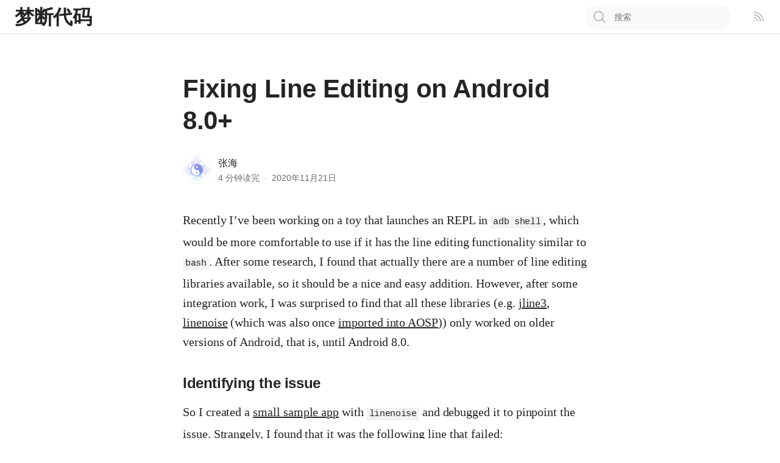

--- FILE ---
content_type: text/html; charset=utf-8
request_url: https://blog.zhanghai.me/fixing-line-editing-on-android-8-0/
body_size: 6143
content:
<!DOCTYPE html>
<html lang="zh-CN">
<head>
  <meta charset="utf-8">
  
  <script async src="https://www.googletagmanager.com/gtag/js?id=G-4PPR6NZGPK"></script>
  <script>
    window.dataLayer = window.dataLayer || [];
    function gtag() { dataLayer.push(arguments); }
    gtag('js', new Date());
    gtag('config', 'G-4PPR6NZGPK');
  </script>


  
  <title>Fixing Line Editing on Android 8.0+ | 梦断代码</title>
  <meta name="viewport" content="width=device-width, initial-scale=1, shrink-to-fit=no">
  <meta name="description" content="Recently I’ve been working on a toy that launches an REPL in adb shell, which would be more comfortable to use if it has the line editing functionality similar to bash. After some research, I found th">
<meta property="og:type" content="article">
<meta property="og:title" content="Fixing Line Editing on Android 8.0+">
<meta property="og:url" content="https://blog.zhanghai.me/fixing-line-editing-on-android-8-0/index.html">
<meta property="og:site_name" content="梦断代码">
<meta property="og:description" content="Recently I’ve been working on a toy that launches an REPL in adb shell, which would be more comfortable to use if it has the line editing functionality similar to bash. After some research, I found th">
<meta property="og:locale" content="zh_CN">
<meta property="article:published_time" content="2020-11-22T04:24:25.000Z">
<meta property="article:modified_time" content="2020-11-22T09:12:59.985Z">
<meta property="article:author" content="张海">
<meta property="article:tag" content="Android">
<meta property="article:tag" content="Linux">
<meta property="article:tag" content="Software">
<meta name="twitter:card" content="summary">
  
    <link rel="alternate" href="/atom.xml" title="梦断代码" type="application/atom+xml">
  
  
    <link rel="shortcut icon" href="/favicon.png">
  
  
<link rel="stylesheet" href="/css/style.css">

  
    
<link rel="stylesheet" href="/npm/@fancyapps/fancybox@3.5.7/dist/jquery.fancybox.min.css" integrity="sha256-Vzbj7sDDS&#x2F;woiFS3uNKo8eIuni59rjyNGtXfstRzStA&#x3D;" crossorigin="anonymous">

  
<meta name="generator" content="Hexo 7.3.0"></head>

<body>
  <header class="page-header">
  <h1 class="page-header-title">
    <a href="/">梦断代码</a>
  </h1>
  <form action="//google.com/search" method="get" accept-charset="UTF-8" class="page-header-search"><input type="search" name="q" class="page-header-search-input" placeholder="搜索"><input type="hidden" name="sitesearch" value="https://blog.zhanghai.me"></form>
  
    <a class="page-header-link" href="/atom.xml" title="RSS 订阅">
      <!-- ph-rss-thin -->
      <svg height="24px" viewBox="0 0 256 256" width="24px"><path d="M104.08,151.92A67.52,67.52,0,0,1,124,200a4,4,0,0,1-8,0,60,60,0,0,0-60-60,4,4,0,0,1,0-8A67.52,67.52,0,0,1,104.08,151.92ZM56,84a4,4,0,0,0,0,8A108,108,0,0,1,164,200a4,4,0,0,0,8,0A116,116,0,0,0,56,84Zm116,0A162.92,162.92,0,0,0,56,36a4,4,0,0,0,0,8A155,155,0,0,1,166.31,89.69,155,155,0,0,1,212,200a4,4,0,0,0,8,0A162.92,162.92,0,0,0,172,84ZM60,188a8,8,0,1,0,8,8A8,8,0,0,0,60,188Z" /></svg>
    </a>
  
</header>

  <main class="page-main"><article id="post-fixing-line-editing-on-android-8-0" class="post post-type-post" itemprop="blogPost" itemscope itemtype="https://schema.org/BlogPosting">
  <header class="post-header">
    <h1 class="post-title" itemprop="headline name">
      
        Fixing Line Editing on Android 8.0+
      
    </h1>
    <div class="post-metadata">
      <img class="post-avatar" src="/avatar.png" alt="张海">
      <div class="post-metadata-title">
        <div class="post-author" itemprop="author" itemscope itemtype="https://schema.org/Person">
          <span itemprop="name">张海</span>
        </div>
        <div class="post-metadata-summary"><span class="post-read-time">4 分钟读完</span><time class="post-date" datetime="2020-11-22T04:24:25.000Z" itemprop="datePublished">2020年11月21日</time>
        </div>
      </div>
    </div>
  </header>

  <section class="post-body" itemprop="articleBody">
    
    <p>Recently I’ve been working on a toy that launches an REPL in <code>adb shell</code>, which would be more comfortable to use if it has the line editing functionality similar to <code>bash</code>. After some research, I found that actually there are a number of line editing libraries available, so it should be a nice and easy addition. However, after some integration work, I was surprised to find that all these libraries (e.g. <a target="_blank" rel="noopener" href="https://github.com/jline/jline3">jline3</a>, <a target="_blank" rel="noopener" href="https://github.com/antirez/linenoise">linenoise</a> (which was also once <a target="_blank" rel="noopener" href="https://android.googlesource.com/platform/system/core/+/refs/tags/android-4.4.4_r2.0.1/liblinenoise/">imported into AOSP</a>)) only worked on older versions of Android, that is, until Android 8.0.</p>
<span id="more"></span>

<h2 id="Identifying-the-issue"><a href="#Identifying-the-issue" class="headerlink" title="Identifying the issue"></a>Identifying the issue</h2><p>So I created a <a target="_blank" rel="noopener" href="https://github.com/zhanghai/linenoise-android">small sample app</a> with <code>linenoise</code> and debugged it to pinpoint the issue. Strangely, I found that it was <a target="_blank" rel="noopener" href="https://github.com/antirez/linenoise/blob/97d2850af13c339369093b78abe5265845d78220/linenoise.c#L258">the following line</a> that failed:</p>
<figure class="highlight c"><table><tr><td class="gutter"><pre><span class="line">1</span><br><span class="line">2</span><br></pre></td><td class="code"><pre><span class="line"><span class="comment">/* put terminal in raw mode after flushing */</span></span><br><span class="line"><span class="keyword">if</span> (tcsetattr(fd,TCSAFLUSH,&amp;raw) &lt; <span class="number">0</span>) <span class="keyword">goto</span> fatal;</span><br></pre></td></tr></table></figure>

<p>Which returned <code>-1</code> with <code>errno</code> set to <code>EACCES</code> (<code>13</code>). But why would this terminal configuration fail anyway?</p>
<p>So I took a look at <a target="_blank" rel="noopener" href="https://linux.die.net/man/3/tcsetattr"><code>man tcsetattr</code></a>:</p>
<blockquote>
<p>tcsetattr() sets the parameters associated with the terminal (unless support is required from the underlying hardware that is not available) from the termios structure referred to by termios_p. optional_actions specifies when the changes take effect:</p>
<p>TCSANOW</p>
<p>the change occurs immediately.</p>
<p>TCSADRAIN</p>
<p>the change occurs after all output written to fd has been transmitted. This function should be used when changing parameters that affect output.</p>
<p>TCSAFLUSH</p>
<p>the change occurs after all output written to the object referred by fd has been transmitted, and all input that has been received but not read will be discarded before the change is made.</p>
</blockquote>
<p>The manual page didn’t contain any information for specific error codes, so it wasn’t very helpful for understanding why we’ve got <code>EACCES</code>. Maybe we’ve lost some kind of access to the TTY device since Android 8.0+? However, the default Android shell <code>mksh</code> (used by <code>adb shell</code>) still has working line editing, and how that was done became another mystery to me.</p>
<p>So I began searching for <code>tcsetattr Android</code>, and found that the Termux people also noticed <a target="_blank" rel="noopener" href="https://github.com/termux/termux-packages/issues/1359">the same issue</a> years ago — the <code>EACCES</code> was actually a SELinux denial. And as a workaround, they were redefining <code>TCSAFLUSH</code> to be <code>TCSANOW</code>, but that isn’t functionally equivalent and may be subject to subtle breakages. So I decided to find out what was actually going wrong in SELinux.</p>
<p>My next step was to figure out why line editing is still working for <code>mksh</code> — is there any similar patch in AOSP, and how did AOSP do it? After some code search, I found out that <code>mksh</code> was actually <a target="_blank" rel="noopener" href="https://cs.android.com/android/platform/superproject/+/master:external/mksh/src/sh.h;l=530;drc=a5d35a625a246b18a75388646d6b9b861c6dda4b">using <code>TCSADRAIN</code> instead of <code>TCSAFLUSH</code></a> since a long time ago, so it seems both <code>TCSANOW</code> and <code>TCSADRAIN</code> are working, and it’s just <code>TCSAFLUSH</code> became broken on Android 8.0+. However, <code>TCSAFLUSH</code> still sounds more robust and is still <a target="_blank" rel="noopener" href="https://cs.android.com/search?q=TCSAFLUSH%20-f:.*%5C.(h%7Cgo%7Cpy%7Crs%7Ctxt)">being used in a number of places in Android</a>, notably <code>toybox</code>‘s <code>stty</code> implementation (which broke <code>jline3</code>). So I think it’s still worth fixing <code>TCSAFLUSH</code>.</p>
<h2 id="Debugging-the-SELinux-denial"><a href="#Debugging-the-SELinux-denial" class="headerlink" title="Debugging the SELinux denial"></a>Debugging the SELinux denial</h2><p>To debug the SELinux denial, I looked at the SELinux logcat message on an Android 11 emulator:</p>
<figure class="highlight plaintext"><table><tr><td class="gutter"><pre><span class="line">1</span><br></pre></td><td class="code"><pre><span class="line">type=1400 audit(0.0:763): avc: denied &#123; ioctl &#125; for path=&quot;/dev/pts/0&quot; dev=&quot;devpts&quot; ino=3 ioctlcmd=0x5404 scontext=u:r:shell:s0 tcontext=u:object_r:devpts:s0 tclass=chr_file permissive=0</span><br></pre></td></tr></table></figure>

<p>It is clear that <code>tcsetattr</code> is actually a wrapper over an <code>ioctl</code> operation on the TTY device, and Android do have SELinux rules over <code>ioctl</code>. So I looked for <code>devpts</code> and <code>ioctl</code> inside <a target="_blank" rel="noopener" href="https://cs.android.com/android/platform/superproject/+/master:system/sepolicy/">system&#x2F;sepolicy</a>, and found the macro <code>unpriv_tty_ioctls</code> in <a target="_blank" rel="noopener" href="https://cs.android.com/android/platform/superproject/+/master:system/sepolicy/public/ioctl_macros;l=51;drc=5fe69e082ac44aba637469fc59fee9f311c8d20b"><code>ioctl_macros</code></a>:</p>
<figure class="highlight plaintext"><table><tr><td class="gutter"><pre><span class="line">1</span><br><span class="line">2</span><br><span class="line">3</span><br><span class="line">4</span><br><span class="line">5</span><br><span class="line">6</span><br></pre></td><td class="code"><pre><span class="line"># commonly used TTY ioctls</span><br><span class="line"># merge with unpriv_unix_sock_ioctls?</span><br><span class="line">define(`unpriv_tty_ioctls&#x27;, `&#123;</span><br><span class="line">  TIOCOUTQ FIOCLEX FIONCLEX TCGETS TCSETS TIOCGWINSZ TIOCSWINSZ TIOCSCTTY</span><br><span class="line">  TCSETSW TCFLSH TIOCSPGRP TIOCGPGRP</span><br><span class="line">&#125;&#x27;)</span><br></pre></td></tr></table></figure>

<p>Which is used in <a target="_blank" rel="noopener" href="https://cs.android.com/android/platform/superproject/+/master:system/sepolicy/public/domain.te;l=293;drc=12376168b44904799936cad2ea1de10dfad456f6"><code>domain.te</code></a>:</p>
<figure class="highlight plaintext"><table><tr><td class="gutter"><pre><span class="line">1</span><br><span class="line">2</span><br><span class="line">3</span><br><span class="line">4</span><br><span class="line">5</span><br></pre></td><td class="code"><pre><span class="line"># Restrict PTYs to only allowed ioctls.</span><br><span class="line"># Note that granting this allowlist to domain does</span><br><span class="line"># not grant the wider ioctl permission. That must be granted</span><br><span class="line"># separately.</span><br><span class="line">allowxperm domain devpts:chr_file ioctl unpriv_tty_ioctls;</span><br></pre></td></tr></table></figure>

<p>So I took a look at <a target="_blank" rel="noopener" href="https://linux.die.net/man/4/tty_ioctl"><code>man tty_ioctl</code></a>:</p>
<blockquote>
<p>TCSETS</p>
<p>const struct termios *argp</p>
<p>Equivalent to tcsetattr(fd, TCSANOW, argp).</p>
<p>Set the current serial port settings.</p>
<p>TCSETSW</p>
<p>const struct termios *argp</p>
<p>Equivalent to tcsetattr(fd, TCSADRAIN, argp).</p>
<p>Allow the output buffer to drain, and set the current serial port settings.</p>
<p>TCSETSF</p>
<p>const struct termios *argp</p>
<p>Equivalent to tcsetattr(fd, TCSAFLUSH, argp).</p>
<p>Allow the output buffer to drain, discard pending input, and set the current serial port settings.</p>
</blockquote>
<p>Notably, the macro <code>unpriv_tty_ioctls</code> included <code>TCSETS</code> and <code>TCSETSW</code>, but not <code>TCSETSF</code>. So it seems it’s indeed the missing <code>TCSETSF</code> that caused this SELinux denial.</p>
<h2 id="Fixing-the-SELinux-policy"><a href="#Fixing-the-SELinux-policy" class="headerlink" title="Fixing the SELinux policy"></a>Fixing the SELinux policy</h2><p>Now that we have the root cause, can we fix it by simply adding <code>TCSETSF</code> to the macro <code>unpriv_tty_ioctls</code>, or was there any other concerns about it so that it was deliberately left out?</p>
<p>So I looked into git history of the file. Actually, the variant <code>TCSETSW</code> was the initial one added into <code>unpriv_tty_ioctls</code> in <a target="_blank" rel="noopener" href="https://android-review.googlesource.com/c/platform/system/sepolicy/+/306278/">aosp&#x2F;306278</a>, and the base <code>TCSETS</code> was added later by <a target="_blank" rel="noopener" href="https://android-review.googlesource.com/c/platform/system/sepolicy/+/310920/">aosp&#x2F;310920</a>. Looking at the initial change <a target="_blank" rel="noopener" href="https://android-review.googlesource.com/c/platform/system/sepolicy/+/306278/">aosp&#x2F;306278</a>, the primary reason to restrict ioctl for TTY devices was to mitigate the security exploit of <code>TIOCSTI</code>, so it indeed seems that adding <code>TCSETSF</code> as another variant of <code>TCSETS</code> and <code>TCSETSW</code> would be fine, and should fix all the code relying on it.</p>
<h2 id="Testing-and-submitting-the-fix"><a href="#Testing-and-submitting-the-fix" class="headerlink" title="Testing and submitting the fix"></a>Testing and submitting the fix</h2><p>Then I started testing my fix locally. As I’m working on Android already, I naturally starting tested on an eng build, however soon I was surprised to find that my sample app runs perfectly even without my fix. Was it somehow patched recently? However since I’ve been looking at the latest version of the source code anyway, was my entire theory going in the wrong direction? I became deeply confused, until I suddenly realized the special thing about eng build — <code>adb shell</code> has root access.</p>
<p>So I immediately checked the SELinux context of the shell with <code>ps -AZ | grep sh</code>, and the output was <code>u:r:su:s0</code>, so actually this wouldn’t be the usual SELinux context on consumer devices because the shell process can’t be in the <code>su</code> domain. The <code>su</code> domain has a lot of privileges, and no wonder my sample app was working fine inside it. I became relieved that I’m not dealing with something crazy, and began testing on a user build instead. This time the sample app failed without the fix, and worked when my fix was applied, so this was finally confirmed to be the correct fix. Yay!</p>
<p>The remaining work was uploading the patch as <a target="_blank" rel="noopener" href="https://android-review.googlesource.com/c/platform/system/sepolicy/+/1491378/">aosp&#x2F;1491378</a>, getting it persubmit verified and code reviewed, and finally submitting the change. This concluded my small weekend journey into SELinux, and the <code>TCSAFLUSH</code> issue will become fixed with the Android S release. However since there’s no way to backport the fix, we still have to stick with <code>TCSADRAIN</code> for Android 8.0–11 compatibility for some years.</p>

  </section>

  <footer class="post-footer">
    
    
      <div class="post-tags">
        <ul class="post-tag-list" itemprop="keywords"><li class="post-tag-list-item"><a class="post-tag-list-link" href="/tags/android/" rel="tag">Android</a></li><li class="post-tag-list-item"><a class="post-tag-list-link" href="/tags/linux/" rel="tag">Linux</a></li><li class="post-tag-list-item"><a class="post-tag-list-link" href="/tags/software/" rel="tag">Software</a></li></ul>
      </div>
    
    
      <div class="post-copyright">
        
          Copyright &copy; 张海 2020
        
      </div>
    
  </footer>
</article>


  
    <nav class="post-navigation">
      <div class="post-navigation-item">
        
      </div>
      <div class="post-navigation-item">
        
          <a class="post-navigation-link" href="/remapping-thinkpad-keys-with-udev-hwdb/">
            <div class="post-navigation-caption">下一篇</div>
            <div class="post-navigation-title">Remapping ThinkPad Keys with udev hwdb</div>
          </a>
        
      </div>
    </nav>
  

  
    <section id="comments">
      <div id="disqus_thread">
        <noscript>Please enable JavaScript to view the <a target="_blank" rel="noopener" href="//disqus.com/?ref_noscript">comments powered by Disqus</a>.</noscript>
      </div>
    </section>
  


</main>
  <footer class="page-footer">
  <div class="page-footer-text">由 <a href="https://hexo.io/" target="_blank">Hexo</a> 强力驱动</div>
</footer>

  
  
<script src="/npm/jquery@3.7.1/dist/jquery.min.js" integrity="sha256-&#x2F;JqT3SQfawRcv&#x2F;BIHPThkBvs0OEvtFFmqPF&#x2F;lYI&#x2F;Cxo&#x3D;" crossorigin="anonymous"></script>

  
<script src="/npm/@fancyapps/fancybox@3.5.7/dist/jquery.fancybox.min.js" integrity="sha256-yt2kYMy0w8AbtF89WXb2P1rfjcP&#x2F;HTHLT7097U8Y5b8&#x3D;" crossorigin="anonymous"></script>




  <script>
    var disqus_shortname = 'zhanghai';
    
      var disqus_url = 'https://blog.zhanghai.me/fixing-line-editing-on-android-8-0/';
    
    (() => {
      const script = document.createElement('script');
      script.async = true;
        const scriptName = 'embed.js';
      script.src = `https://${disqus_shortname}.disqus.com/${scriptName}`;
      const body = document.getElementsByTagName('body')[0]
      body.appendChild(script);
    })();
  </script>



<script src="/js/script.js"></script>


</body>
</html>


--- FILE ---
content_type: text/css; charset=utf-8
request_url: https://blog.zhanghai.me/css/style.css
body_size: 4670
content:
html,
body,
div,
span,
applet,
object,
iframe,
h1,
h2,
h3,
h4,
h5,
h6,
p,
blockquote,
pre,
a,
abbr,
acronym,
address,
big,
cite,
code,
del,
dfn,
em,
img,
ins,
kbd,
q,
s,
samp,
small,
strike,
strong,
sub,
sup,
tt,
var,
dl,
dt,
dd,
ol,
ul,
li,
fieldset,
form,
label,
legend,
table,
caption,
tbody,
tfoot,
thead,
tr,
th,
td {
  margin: 0;
  padding: 0;
  border: 0;
  outline: 0;
  font-weight: inherit;
  font-style: inherit;
  font-family: inherit;
  font-size: 100%;
  vertical-align: baseline;
}
body {
  line-height: 1;
  color: #000;
  background: #fff;
}
ol,
ul {
  list-style: none;
}
table {
  border-collapse: separate;
  border-spacing: 0;
  vertical-align: middle;
}
caption,
th,
td {
  text-align: left;
  font-weight: normal;
  vertical-align: middle;
}
a img {
  border: none;
}
article,
aside,
canvas,
details,
figcaption,
figure,
footer,
header,
hgroup,
menu,
nav,
section,
summary,
main {
  margin: 0;
  padding: 0;
  border: 0;
  outline: 0;
  display: block;
}
audio,
canvas,
video {
  display: inline-block;
  *display: inline;
  *zoom: 1;
}
audio:not([controls]),
[hidden] {
  display: none;
}
a,
button,
input {
  -webkit-tap-highlight-color: transparent;
}
button,
input {
  margin: 0;
  padding: 0;
}
button::-moz-focus-inner,
input::-moz-focus-inner {
  border: none;
  padding: 0;
}
button,
input {
  font: inherit;
  font-optical-sizing: inherit;
  font-size-adjust: inherit;
  font-kerning: inherit;
  font-feature-settings: inherit;
  font-variation-settings: inherit;
  text-rendering: inherit;
  letter-spacing: inherit;
  word-spacing: inherit;
}
a,
a:visited {
  color: inherit;
}
html {
  width: 100%;
  height: 100%;
}
body {
  background: #fff;
  color: #242424;
  font-family: "Copyright Klim Type Foundry", "Source Sans", "Source Sans Pro", "Noto Sans", "Helvetica Neue", Helvetica, Arial, "Source Han Sans", "Noto Sans CJK SC", sans-serif;
  font-size-adjust: 0.523;
  font-size: 14px;
  font-weight: 400;
  line-height: 20px;
  min-height: 100%;
  -webkit-text-size-adjust: 100%;
  -ms-text-size-adjust: 100%;
  text-size-adjust: 100%;
  width: 100%;
}
.page-main {
  margin: 0 auto;
  max-width: 728px;
}
.page-header {
  -webkit-box-align: center;
  -moz-box-align: center;
  -o-box-align: center;
  -ms-flex-align: center;
  -webkit-align-items: center;
  align-items: center;
  background: #fff;
  border-bottom: solid 1px #e5e5e5;
  -webkit-box-sizing: border-box;
  -moz-box-sizing: border-box;
  box-sizing: border-box;
  display: -webkit-box;
  display: -moz-box;
  display: -webkit-flex;
  display: -ms-flexbox;
  display: box;
  display: flex;
  height: 56px;
  padding: 8px 16px 8px 24px;
  position: sticky;
  top: 0;
  width: 100%;
  z-index: 500;
}
.page-header .page-header-title {
  font-family: "Source Serif", "Source Serif Pro", "Noto Serif", Georgia, Cambria, "Times New Roman", Times, "Source Han Serif", "Noto Serif CJK SC", serif;
  font-size-adjust: 0.492;
  font-size: 32px;
  font-weight: 700;
  letter-spacing: -0.011em;
  line-height: 40px;
  margin-right: auto;
  white-space: nowrap;
}
.page-header .page-header-title a {
  color: inherit;
  text-decoration: none;
}
.page-header .page-header-search {
  -webkit-box-align: center;
  -moz-box-align: center;
  -o-box-align: center;
  -ms-flex-align: center;
  -webkit-align-items: center;
  align-items: center;
  background: #f9f9f9;
  border-radius: 20px;
  display: -webkit-box;
  display: -moz-box;
  display: -webkit-flex;
  display: -ms-flexbox;
  display: box;
  display: flex;
  -webkit-box-flex: 1;
  -moz-box-flex: 1;
  -o-box-flex: 1;
  box-flex: 1;
  -webkit-flex: 0 1 240px;
  -ms-flex: 0 1 240px;
  flex: 0 1 240px;
  height: 40px;
  margin-left: 32px;
  min-width: 0;
}
@media (max-width: 551.98px) {
  .page-header .page-header-search {
    -webkit-box-flex: 1;
    -moz-box-flex: 1;
    -o-box-flex: 1;
    box-flex: 1;
    -webkit-flex: 1;
    -ms-flex: 1;
    flex: 1;
  }
}
.page-header .page-header-search::before {
  content: url("data:image/svg+xml,%3Csvg xmlns='http://www.w3.org/2000/svg' fill='%236B6B6B' height='24px' viewBox='0 0 256 256' width='24px'%3E%3Cpath d='M226.83,221.17l-52.7-52.7a84.1,84.1,0,1,0-5.66,5.66l52.7,52.7a4,4,0,0,0,5.66-5.66ZM36,112a76,76,0,1,1,76,76A76.08,76.08,0,0,1,36,112Z' /%3E%3C/svg%3E");
  line-height: 0;
  margin: 0 12px;
}
.page-header .page-header-search .page-header-search-input {
  -webkit-align-self: stretch;
  align-self: stretch;
  -ms-flex-item-align: stretch;
  background: none;
  border: none;
  -webkit-box-flex: 1;
  -moz-box-flex: 1;
  -o-box-flex: 1;
  box-flex: 1;
  -webkit-flex: 1;
  -ms-flex: 1;
  flex: 1;
  min-width: 0;
  padding-right: 12px;
}
.page-header .page-header-search .page-header-search-input:focus {
  outline: none;
}
.page-header .page-header-search .page-header-search-input::-webkit-search-cancel-button,
.page-header .page-header-search .page-header-search-input::-webkit-search-results-button {
  display: none;
}
.page-header .page-header-link {
  color: #6b6b6b;
  margin-left: 24px;
  padding: 8px;
}
.page-header .page-header-link:hover {
  color: #242424;
}
.page-header .page-header-link svg {
  fill: currentColor;
  vertical-align: top;
}
.page-navigation {
  display: -webkit-box;
  display: -moz-box;
  display: -webkit-flex;
  display: -ms-flexbox;
  display: box;
  display: flex;
  font-size: 16px;
  font-weight: 400;
  gap: 8px;
  -webkit-box-pack: center;
  -moz-box-pack: center;
  -o-box-pack: center;
  -ms-flex-pack: center;
  -webkit-justify-content: center;
  justify-content: center;
  line-height: 24px;
  margin: 64px 24px;
}
@media (max-width: 551.98px) {
  .page-navigation {
    margin: 48px 24px;
  }
}
.page-navigation a,
.page-navigation span {
  -webkit-box-align: center;
  -moz-box-align: center;
  -o-box-align: center;
  -ms-flex-align: center;
  -webkit-align-items: center;
  align-items: center;
  border-radius: 100px;
  -webkit-box-sizing: border-box;
  -moz-box-sizing: border-box;
  box-sizing: border-box;
  display: -webkit-box;
  display: -moz-box;
  display: -webkit-flex;
  display: -ms-flexbox;
  display: box;
  display: flex;
  -webkit-box-pack: center;
  -moz-box-pack: center;
  -o-box-pack: center;
  -ms-flex-pack: center;
  -webkit-justify-content: center;
  justify-content: center;
  min-width: 40px;
  padding: 8px 12px;
  white-space: nowrap;
}
.page-navigation a {
  text-decoration: none;
}
.page-navigation a:hover {
  outline: 1px solid;
}
.page-navigation span {
  background: #f2f2f2;
}
.post {
  margin: 64px 24px;
}
@media (max-width: 551.98px) {
  .post {
    margin: 48px 24px;
  }
}
.post:not(:first-of-type)::before {
  content: '';
  display: block;
  margin: 64px 0;
  border-top: 1px solid #e5e5e5;
}
@media (max-width: 551.98px) {
  .post:not(:first-of-type)::before {
    margin: 48px 0;
  }
}
.post-header .post-title {
  font-size: 42px;
  font-weight: 700;
  letter-spacing: -0.011em;
  line-height: 52px;
  margin-bottom: 32px;
  margin-top: 1.19em;
}
@media (max-width: 551.98px) {
  .post-header .post-title {
    font-size: 32px;
    letter-spacing: -0.014em;
    line-height: 38px;
    margin-bottom: 24px;
    margin-top: 1.01em;
  }
}
.post-header .post-title a {
  color: inherit;
  text-decoration: none;
}
.post-header .post-metadata {
  display: -webkit-box;
  display: -moz-box;
  display: -webkit-flex;
  display: -ms-flexbox;
  display: box;
  display: flex;
}
.post-header .post-metadata .post-avatar {
  border: 1px solid rgba(0,0,0,0.05);
  border-radius: 50%;
  -webkit-box-sizing: border-box;
  -moz-box-sizing: border-box;
  box-sizing: border-box;
  height: 46px;
  margin-right: 12px;
  width: 46px;
}
.post-header .post-metadata .post-metadata-title {
  display: -webkit-box;
  display: -moz-box;
  display: -webkit-flex;
  display: -ms-flexbox;
  display: box;
  display: flex;
  -webkit-box-orient: vertical;
  -moz-box-orient: vertical;
  -o-box-orient: vertical;
  -webkit-flex-direction: column;
  -ms-flex-direction: column;
  flex-direction: column;
}
.post-header .post-metadata .post-metadata-title .post-author {
  font-size: 16px;
  font-weight: 400;
  line-height: 24px;
}
.post-header .post-metadata .post-metadata-title .post-metadata-summary {
  color: #6b6b6b;
  margin-top: 2px;
}
.post-header .post-metadata .post-metadata-title .post-metadata-summary > :not(:last-child)::after {
  content: '·';
  margin: 0 8px;
}
@media (max-width: 551.98px) {
  .post-header .post-metadata .post-metadata-title .post-metadata-summary .post-categories {
    display: block;
    margin-bottom: 2px;
  }
  .post-header .post-metadata .post-metadata-title .post-metadata-summary .post-categories::after {
    content: none;
  }
}
.post-header .post-metadata .post-metadata-title .post-metadata-summary .post-categories .post-category-list,
.post-header .post-metadata .post-metadata-title .post-metadata-summary .post-categories .post-category-list-child,
.post-header .post-metadata .post-metadata-title .post-metadata-summary .post-categories .post-category-list-item {
  display: inline;
}
.post-header .post-metadata .post-metadata-title .post-metadata-summary .post-categories .post-category-list-child::before {
  content: ' / ';
}
.post-header .post-metadata .post-metadata-title .post-metadata-summary .post-categories .post-category-list-item:not(:first-child)::before {
  content: ', ';
}
.post-header .post-metadata .post-metadata-title .post-metadata-summary .post-categories .post-category-list-link {
  color: #242424;
  text-decoration: none;
}
.post-header .post-metadata .post-metadata-title .post-metadata-summary .post-categories .post-category-list-link:hover {
  text-decoration: underline;
}
.post-body {
  font-family: "Source Serif", "Source Serif Pro", "Noto Serif", Georgia, Cambria, "Times New Roman", Times, "Source Han Serif", "Noto Serif CJK SC", serif;
  font-size-adjust: 0.492;
  font-size: 20px;
  font-weight: 400;
  letter-spacing: -0.003em;
  line-height: 32px;
  text-rendering: optimizeLegibility;
  word-break: break-word;
  word-wrap: break-word;
}
@media (max-width: 551.98px) {
  .post-body {
    font-size: 18px;
    letter-spacing: -0.003em;
    line-height: 28px;
  }
}
.post-body blockquote,
.post-body dl,
.post-body menu,
.post-body ol,
.post-body p,
.post-body ul {
  margin-bottom: -0.46em;
  margin-top: 2.14em;
}
@media (max-width: 551.98px) {
  .post-body blockquote,
  .post-body dl,
  .post-body menu,
  .post-body ol,
  .post-body p,
  .post-body ul {
    margin-bottom: -0.46em;
    margin-top: 1.56em;
  }
}
.post-body h1 + blockquote,
.post-body h2 + blockquote,
.post-body h3 + blockquote,
.post-body h4 + blockquote,
.post-body h5 + blockquote,
.post-body h6 + blockquote,
.post-body h1 + blockquote.pullquote + blockquote,
.post-body h2 + blockquote.pullquote + blockquote,
.post-body h3 + blockquote.pullquote + blockquote,
.post-body h4 + blockquote.pullquote + blockquote,
.post-body h5 + blockquote.pullquote + blockquote,
.post-body h6 + blockquote.pullquote + blockquote,
.post-body h1 + dl,
.post-body h2 + dl,
.post-body h3 + dl,
.post-body h4 + dl,
.post-body h5 + dl,
.post-body h6 + dl,
.post-body h1 + blockquote.pullquote + dl,
.post-body h2 + blockquote.pullquote + dl,
.post-body h3 + blockquote.pullquote + dl,
.post-body h4 + blockquote.pullquote + dl,
.post-body h5 + blockquote.pullquote + dl,
.post-body h6 + blockquote.pullquote + dl,
.post-body h1 + menu,
.post-body h2 + menu,
.post-body h3 + menu,
.post-body h4 + menu,
.post-body h5 + menu,
.post-body h6 + menu,
.post-body h1 + blockquote.pullquote + menu,
.post-body h2 + blockquote.pullquote + menu,
.post-body h3 + blockquote.pullquote + menu,
.post-body h4 + blockquote.pullquote + menu,
.post-body h5 + blockquote.pullquote + menu,
.post-body h6 + blockquote.pullquote + menu,
.post-body h1 + ol,
.post-body h2 + ol,
.post-body h3 + ol,
.post-body h4 + ol,
.post-body h5 + ol,
.post-body h6 + ol,
.post-body h1 + blockquote.pullquote + ol,
.post-body h2 + blockquote.pullquote + ol,
.post-body h3 + blockquote.pullquote + ol,
.post-body h4 + blockquote.pullquote + ol,
.post-body h5 + blockquote.pullquote + ol,
.post-body h6 + blockquote.pullquote + ol,
.post-body h1 + p,
.post-body h2 + p,
.post-body h3 + p,
.post-body h4 + p,
.post-body h5 + p,
.post-body h6 + p,
.post-body h1 + blockquote.pullquote + p,
.post-body h2 + blockquote.pullquote + p,
.post-body h3 + blockquote.pullquote + p,
.post-body h4 + blockquote.pullquote + p,
.post-body h5 + blockquote.pullquote + p,
.post-body h6 + blockquote.pullquote + p,
.post-body h1 + ul,
.post-body h2 + ul,
.post-body h3 + ul,
.post-body h4 + ul,
.post-body h5 + ul,
.post-body h6 + ul,
.post-body h1 + blockquote.pullquote + ul,
.post-body h2 + blockquote.pullquote + ul,
.post-body h3 + blockquote.pullquote + ul,
.post-body h4 + blockquote.pullquote + ul,
.post-body h5 + blockquote.pullquote + ul,
.post-body h6 + blockquote.pullquote + ul {
  margin-top: 1.14em;
}
@media (max-width: 551.98px) {
  .post-body h1 + blockquote,
  .post-body h2 + blockquote,
  .post-body h3 + blockquote,
  .post-body h4 + blockquote,
  .post-body h5 + blockquote,
  .post-body h6 + blockquote,
  .post-body h1 + blockquote.pullquote + blockquote,
  .post-body h2 + blockquote.pullquote + blockquote,
  .post-body h3 + blockquote.pullquote + blockquote,
  .post-body h4 + blockquote.pullquote + blockquote,
  .post-body h5 + blockquote.pullquote + blockquote,
  .post-body h6 + blockquote.pullquote + blockquote,
  .post-body h1 + dl,
  .post-body h2 + dl,
  .post-body h3 + dl,
  .post-body h4 + dl,
  .post-body h5 + dl,
  .post-body h6 + dl,
  .post-body h1 + blockquote.pullquote + dl,
  .post-body h2 + blockquote.pullquote + dl,
  .post-body h3 + blockquote.pullquote + dl,
  .post-body h4 + blockquote.pullquote + dl,
  .post-body h5 + blockquote.pullquote + dl,
  .post-body h6 + blockquote.pullquote + dl,
  .post-body h1 + menu,
  .post-body h2 + menu,
  .post-body h3 + menu,
  .post-body h4 + menu,
  .post-body h5 + menu,
  .post-body h6 + menu,
  .post-body h1 + blockquote.pullquote + menu,
  .post-body h2 + blockquote.pullquote + menu,
  .post-body h3 + blockquote.pullquote + menu,
  .post-body h4 + blockquote.pullquote + menu,
  .post-body h5 + blockquote.pullquote + menu,
  .post-body h6 + blockquote.pullquote + menu,
  .post-body h1 + ol,
  .post-body h2 + ol,
  .post-body h3 + ol,
  .post-body h4 + ol,
  .post-body h5 + ol,
  .post-body h6 + ol,
  .post-body h1 + blockquote.pullquote + ol,
  .post-body h2 + blockquote.pullquote + ol,
  .post-body h3 + blockquote.pullquote + ol,
  .post-body h4 + blockquote.pullquote + ol,
  .post-body h5 + blockquote.pullquote + ol,
  .post-body h6 + blockquote.pullquote + ol,
  .post-body h1 + p,
  .post-body h2 + p,
  .post-body h3 + p,
  .post-body h4 + p,
  .post-body h5 + p,
  .post-body h6 + p,
  .post-body h1 + blockquote.pullquote + p,
  .post-body h2 + blockquote.pullquote + p,
  .post-body h3 + blockquote.pullquote + p,
  .post-body h4 + blockquote.pullquote + p,
  .post-body h5 + blockquote.pullquote + p,
  .post-body h6 + blockquote.pullquote + p,
  .post-body h1 + ul,
  .post-body h2 + ul,
  .post-body h3 + ul,
  .post-body h4 + ul,
  .post-body h5 + ul,
  .post-body h6 + ul,
  .post-body h1 + blockquote.pullquote + ul,
  .post-body h2 + blockquote.pullquote + ul,
  .post-body h3 + blockquote.pullquote + ul,
  .post-body h4 + blockquote.pullquote + ul,
  .post-body h5 + blockquote.pullquote + ul,
  .post-body h6 + blockquote.pullquote + ul {
    margin-top: 1.34em;
  }
}
.post-body blockquote footer,
.post-body li footer,
.post-body th footer,
.post-body td footer,
.post-body blockquote dl,
.post-body li dl,
.post-body th dl,
.post-body td dl,
.post-body blockquote menu,
.post-body li menu,
.post-body th menu,
.post-body td menu,
.post-body blockquote ol,
.post-body li ol,
.post-body th ol,
.post-body td ol,
.post-body blockquote p,
.post-body li p,
.post-body th p,
.post-body td p,
.post-body blockquote ul,
.post-body li ul,
.post-body th ul,
.post-body td ul {
  margin-bottom: -0.46em;
  margin-top: 1.14em;
}
@media (max-width: 551.98px) {
  .post-body blockquote footer,
  .post-body li footer,
  .post-body th footer,
  .post-body td footer,
  .post-body blockquote dl,
  .post-body li dl,
  .post-body th dl,
  .post-body td dl,
  .post-body blockquote menu,
  .post-body li menu,
  .post-body th menu,
  .post-body td menu,
  .post-body blockquote ol,
  .post-body li ol,
  .post-body th ol,
  .post-body td ol,
  .post-body blockquote p,
  .post-body li p,
  .post-body th p,
  .post-body td p,
  .post-body blockquote ul,
  .post-body li ul,
  .post-body th ul,
  .post-body td ul {
    margin-top: 1.34em;
  }
}
.post-body blockquote {
  border-left: 3px solid;
  font-style: italic;
  margin-left: -20px;
  padding-left: 20px;
}
.post-body blockquote.pullquote {
  margin-bottom: 1.14em;
  width: 45%;
}
@media (max-width: 551.98px) {
  .post-body blockquote.pullquote {
    margin-bottom: 1.34em;
  }
}
.post-body blockquote.pullquote.left {
  margin-right: 20px;
}
.post-body blockquote.pullquote.right {
  margin-left: 20px;
}
.post-body blockquote.pullquote :first-child {
  margin-top: 0;
}
.post-body blockquote.pullquote :last-child {
  margin-bottom: 0;
}
.post-body blockquote footer cite::before {
  content: "—";
  padding: 0 0.5em;
}
.post-body menu li,
.post-body ul li {
  list-style-type: disc;
}
.post-body ol li {
  list-style-type: decimal;
}
.post-body dd,
.post-body dt,
.post-body li {
  margin-bottom: -0.46em;
  margin-left: 30px;
  margin-top: 1.14em;
}
@media (max-width: 551.98px) {
  .post-body dd,
  .post-body dt,
  .post-body li {
    margin-top: 1.34em;
  }
}
.post-body dt {
  font-weight: 700;
}
.post-body cite {
  font-style: italic;
}
.post-body code,
.post-body kbd,
.post-body pre,
.post-body samp,
.post-body var {
  font-family: "Source Code Pro", Consolas, Menlo, Monaco, "Noto Sans Mono", "Courier New", Courier, "Source Han Sans", "Noto Sans Mono CJK SC", monospace;
  font-size-adjust: none;
  font-weight: 400;
  letter-spacing: -0.022em;
}
.post-body code,
.post-body kbd,
.post-body samp,
.post-body var {
  background: #f2f2f2;
  font-size: 75%;
  padding: 2px 4px;
}
.post-body code code,
.post-body kbd code,
.post-body pre code,
.post-body samp code,
.post-body var code,
.post-body code kbd,
.post-body kbd kbd,
.post-body pre kbd,
.post-body samp kbd,
.post-body var kbd,
.post-body code samp,
.post-body kbd samp,
.post-body pre samp,
.post-body samp samp,
.post-body var samp,
.post-body code var,
.post-body kbd var,
.post-body pre var,
.post-body samp var,
.post-body var var {
  background: none;
  font-size: inherit;
  padding: 0;
}
.post-body > div,
.post-body figure,
.post-body hr,
.post-body iframe,
.post-body img,
.post-body pre,
.post-body table {
  margin-top: 56px;
}
@media (max-width: 551.98px) {
  .post-body > div,
  .post-body figure,
  .post-body hr,
  .post-body iframe,
  .post-body img,
  .post-body pre,
  .post-body table {
    margin-top: 40px;
  }
}
.post-body figure.highlight table {
  margin-top: 0;
}
.post-body pre {
  background: #f9f9f9;
  border: 1px solid #e5e5e5;
  border-radius: 4px;
  font-size: 14px;
  line-height: 1.4;
  overflow-x: auto;
  padding: 32px;
}
.post-body pre code {
  display: block;
  margin-bottom: -0.2em;
  margin-top: -0.2em;
}
.post-body figure.highlight pre {
  background: none;
  border: none;
  border-radius: 0;
  font-size: inherit;
  line-height: inherit;
  margin-top: 0;
  overflow-x: visible;
  padding: 0;
}
.post-body figure.highlight pre code {
  display: inline;
  margin-top: 0;
  margin-bottom: 0;
}
.post-body em {
  font-style: italic;
}
.post-body figcaption,
.post-body h1,
.post-body h2,
.post-body h3,
.post-body h4,
.post-body h5,
.post-body h6 {
  font-family: "Copyright Klim Type Foundry", "Source Sans", "Source Sans Pro", "Noto Sans", "Helvetica Neue", Helvetica, Arial, "Source Han Sans", "Noto Sans CJK SC", sans-serif;
  font-size-adjust: 0.523;
}
.post-body figcaption {
  color: #6b6b6b;
  font-size: 14px;
  font-weight: 400;
  line-height: 20px;
  margin-left: auto;
  margin-right: auto;
  margin-top: 10px;
  text-align: center;
}
.post-body figure.highlight {
  background: #f9f9f9;
  border: 1px solid #e5e5e5;
  border-radius: 4px;
  overflow-x: auto;
}
.post-body figure.highlight figcaption {
  margin: 0;
  padding: 8px 12px 0 12px;
  text-align: left;
}
.post-body figure.highlight figcaption a {
  float: right;
}
.post-body figure.highlight table {
  min-width: 100%;
}
.post-body figure.highlight table pre {
  font-size: 14px;
  line-height: 1.4;
}
.post-body figure.highlight table td.gutter {
  padding: 32px 0 32px 32px;
  -webkit-user-select: none;
  -moz-user-select: none;
  -ms-user-select: none;
  user-select: none;
  width: 0;
  white-space: nowrap;
}
.post-body figure.highlight table td.gutter pre {
  color: #6b6b6b;
  text-align: right;
}
.post-body figure.highlight table td.code {
  padding: 32px;
}
.post-body h1,
.post-body h2 {
  font-size: 24px;
  font-weight: 600;
  letter-spacing: -0.016em;
  line-height: 30px;
  margin-bottom: -0.28em;
  margin-top: 1.95em;
}
@media (max-width: 551.98px) {
  .post-body h1,
  .post-body h2 {
    font-size: 20px;
    letter-spacing: 0;
    line-height: 24px;
    margin-bottom: -0.28em;
    margin-top: 1.2em;
  }
}
.post-body h3,
.post-body h4,
.post-body h5,
.post-body h6 {
  font-size: 20px;
  font-weight: 600;
  letter-spacing: 0;
  line-height: 24px;
  margin-bottom: -0.31em;
  margin-top: 1.72em;
}
@media (max-width: 551.98px) {
  .post-body h3,
  .post-body h4,
  .post-body h5,
  .post-body h6 {
    font-size: 16px;
    letter-spacing: 0;
    line-height: 20px;
    margin-bottom: -0.31em;
    margin-top: 1.23em;
  }
}
.post-body hr {
  background: #000;
  border-radius: 50%;
  border-style: none;
  -webkit-box-shadow: -23px 0px 0px #000, 23px 0px 0px #000;
  box-shadow: -23px 0px 0px #000, 23px 0px 0px #000;
  height: 3px;
  margin-bottom: 24px;
  width: 3px;
}
.post-body img {
  display: block;
  margin-left: auto;
  margin-right: auto;
  max-width: 100%;
}
.post-body img[data-fancybox] {
  cursor: zoom-in;
}
.post-body mark,
.post-body .marked {
  background-color: #e8f3e8;
}
.post-body strong {
  font-weight: 700;
}
.post-body sub,
.post-body sup {
  font-size: smaller;
}
.post-body sub {
  vertical-align: sub;
}
.post-body sup {
  vertical-align: super;
}
.post-body table:not(.highlight) {
  border: 1px solid #e5e5e5;
  border-radius: 4px;
  overflow-x: auto;
}
.post-body table:not(.highlight) th,
.post-body table:not(.highlight) td {
  padding: 8px 12px;
}
.post-body table:not(.highlight) th[align="left"],
.post-body table:not(.highlight) td[align="left"] {
  text-align: left;
}
.post-body table:not(.highlight) th[align="center"],
.post-body table:not(.highlight) td[align="center"] {
  text-align: center;
}
.post-body table:not(.highlight) th[align="right"],
.post-body table:not(.highlight) td[align="right"] {
  text-align: right;
}
.post-body table:not(.highlight) th:not(:first-of-type),
.post-body table:not(.highlight) td:not(:first-of-type) {
  border-left: 1px solid #e5e5e5;
}
.post-body table:not(.highlight) tr:not(:first-of-type) th,
.post-body table:not(.highlight) tbody:not(:first-of-type) tr th,
.post-body table:not(.highlight) thead ~ tbody tr th,
.post-body table:not(.highlight) thead ~ tfoot tr th,
.post-body table:not(.highlight) tbody ~ tfoot tr th,
.post-body table:not(.highlight) tr:not(:first-of-type) td,
.post-body table:not(.highlight) tbody:not(:first-of-type) tr td,
.post-body table:not(.highlight) thead ~ tbody tr td,
.post-body table:not(.highlight) thead ~ tfoot tr td,
.post-body table:not(.highlight) tbody ~ tfoot tr td {
  border-top: 1px solid #e5e5e5;
}
.post-body figure.highlight table {
  border: none;
  border-collapse: separate;
  border-radius: 0;
  overflow-x: visible;
}
.post-body figure.highlight table th,
.post-body figure.highlight table td {
  padding: 0;
}
.post-body figure.highlight table th:not(:first-of-type),
.post-body figure.highlight table td:not(:first-of-type) {
  border-left: none;
}
.post-body figure.highlight table tr:not(:first-of-type) th,
.post-body figure.highlight table tbody:not(:first-of-type) tr th,
.post-body figure.highlight table thead ~ tbody tr th,
.post-body figure.highlight table thead ~ tfoot tr th,
.post-body figure.highlight table tbody ~ tfoot tr th,
.post-body figure.highlight table tr:not(:first-of-type) td,
.post-body figure.highlight table tbody:not(:first-of-type) tr td,
.post-body figure.highlight table thead ~ tbody tr td,
.post-body figure.highlight table thead ~ tfoot tr td,
.post-body figure.highlight table tbody ~ tfoot tr td {
  border-top: none;
}
.post-body div.video-container {
  height: 0;
  overflow: hidden;
  padding-top: 56.25%;
  position: relative;
}
.post-body div.video-container iframe,
.post-body div.video-container object,
.post-body div.video-container embed {
  height: 100%;
  left: 0;
  margin-top: 0;
  position: absolute;
  top: 0;
  width: 100%;
}
.post-body .clear {
  clear: both;
}
.post-body .left {
  float: left;
}
.post-body .right {
  float: right;
}
.fancybox-slide {
  cursor: zoom-out;
}
@media (max-width: 551.98px) {
  .fancybox-slide {
    cursor: grab;
  }
}
.post-footer .post-more {
  color: #6b6b6b;
  display: inline-block;
  margin-top: 56px;
  text-decoration: none;
}
@media (max-width: 551.98px) {
  .post-footer .post-more {
    margin-top: 40px;
  }
}
.post-footer .post-tags {
  margin-top: 56px;
}
@media (max-width: 551.98px) {
  .post-footer .post-tags {
    margin-top: 40px;
  }
}
.post-footer .post-tags .post-tag-list-item {
  display: inline-block;
}
.post-footer .post-tags .post-tag-list-item:not(:first-child) {
  margin-left: 8px;
}
.post-footer .post-tags .post-tag-list-link {
  background: #f2f2f2;
  border-radius: 100px;
  display: block;
  padding: 8px 16px;
  text-decoration: none;
  white-space: nowrap;
}
.post-footer .post-copyright {
  color: #6b6b6b;
  margin-top: 56px;
}
@media (max-width: 551.98px) {
  .post-footer .post-copyright {
    margin-top: 40px;
  }
}
.post-navigation {
  display: -webkit-box;
  display: -moz-box;
  display: -webkit-flex;
  display: -ms-flexbox;
  display: box;
  display: flex;
  gap: 32px;
  margin: 64px 24px;
}
@media (max-width: 551.98px) {
  .post-navigation {
    margin: 48px 24px;
  }
}
.post-navigation .post-navigation-item {
  display: inline-block;
  -webkit-box-flex: 1;
  -moz-box-flex: 1;
  -o-box-flex: 1;
  box-flex: 1;
  -webkit-flex: 1;
  -ms-flex: 1;
  flex: 1;
}
.post-navigation .post-navigation-item .post-navigation-link {
  color: inherit;
  display: block;
  padding: 16px 0;
  text-decoration: none;
}
.post-navigation .post-navigation-item .post-navigation-link .post-navigation-caption {
  color: #6b6b6b;
}
.post-navigation .post-navigation-item .post-navigation-link .post-navigation-title {
  font-size: 20px;
  font-weight: 600;
  letter-spacing: 0;
  line-height: 24px;
  margin-top: 8px;
}
#comments #disqus_thread {
  margin: 64px 24px;
}
@media (max-width: 551.98px) {
  #comments #disqus_thread {
    margin: 48px 24px;
  }
}
/*
 * curl https://raw.githubusercontent.com/highlightjs/highlight.js/main/src/styles/xcode.css \
 *   | sed -e 's/.hljs-/figure.highlight ./g' \
 *     -e 's/.hljs /figure.highlight td.code /g'
 *     -e '/background: #fff;/d'
 */

/*

XCode style (c) Angel Garcia <angelgarcia.mail@gmail.com>

*/

figure.highlight td.code {
    color: black;
}

/* Gray DOCTYPE selectors like WebKit */
.xml figure.highlight .meta {
    color: #c0c0c0;
}

figure.highlight .comment,
figure.highlight .quote {
    color: #007400;
}

figure.highlight .tag,
figure.highlight .attribute,
figure.highlight .keyword,
figure.highlight .selector-tag,
figure.highlight .literal,
figure.highlight .name {
    color: #aa0d91;
}

figure.highlight .variable,
figure.highlight .template-variable {
    color: #3F6E74;
}

figure.highlight .code,
figure.highlight .string,
figure.highlight .meta figure.highlight .string {
    color: #c41a16;
}

figure.highlight .regexp,
figure.highlight .link {
    color: #0E0EFF;
}

figure.highlight .title,
figure.highlight .symbol,
figure.highlight .bullet,
figure.highlight .number {
    color: #1c00cf;
}

figure.highlight .section,
figure.highlight .meta {
    color: #643820;
}


figure.highlight .title.class_,
figure.highlight .class figure.highlight .title,
figure.highlight .type,
figure.highlight .built_in,
figure.highlight .params {
    color: #5c2699;
}

figure.highlight .attr {
    color: #836C28;
}

figure.highlight .subst {
    color: #000;
}

figure.highlight .formula {
    background-color: #eee;
    font-style: italic;
}

figure.highlight .addition {
    background-color: #baeeba;
}

figure.highlight .deletion {
    background-color: #ffc8bd;
}

figure.highlight .selector-id,
figure.highlight .selector-class {
    color: #9b703f;
}

figure.highlight .doctag,
figure.highlight .strong {
    font-weight: bold;
}

figure.highlight .emphasis {
    font-style: italic;
}

.page-footer {
  border-top: 1px solid #e5e5e5;
  padding: 24px;
}
@media (max-width: 551.98px) {
  .page-footer {
    padding: 16px 24px;
  }
}
.page-footer .page-footer-text {
  color: #6b6b6b;
  margin: 0 auto;
  max-width: 680px;
}


--- FILE ---
content_type: application/javascript; charset=utf-8
request_url: https://blog.zhanghai.me/js/script.js
body_size: 171
content:
(() => {
  // Header
  // Defer until loaded so that page height changes while loading won't hide the header.
  window.addEventListener('load', () => {
    const header = document.querySelector('.page-header')
    let lastScrollY = window.scrollY;
    let lastTranslateY = 0;
    document.addEventListener('scroll', () => {
      const scrollY = window.scrollY;
      const deltaY = scrollY - lastScrollY;
      lastScrollY = scrollY;
      const translateY = Math.max(-header.offsetHeight, Math.min(lastTranslateY - deltaY, 0));
      // See also https://stackoverflow.com/a/44779316 .
      if (lastTranslateY !== translateY) {
        lastTranslateY = translateY;
        window.requestAnimationFrame(() => {
          header.style.transform = `translateY(${translateY}px)`;
        });
      }
    });
  });

  // Fancybox
  document.querySelectorAll('.post-body').forEach( (postBody, postIndex) => {
    postBody.querySelectorAll('img').forEach(img => {
      const parentElement = img.parentElement;
      if (parentElement.classList.contains('fancybox') || parentElement.tagName === 'A') {
        return;
      }
      const figure = document.createElement('figure');
      parentElement.insertBefore(figure, img);
      figure.appendChild(img);
      img.setAttribute('data-fancybox', `gallery-post-${postIndex}`);
      const src = img.src;
      img.setAttribute('data-src', src);
      img.setAttribute('data-thumb', src);
      const alt = img.alt;
      if (alt) {
        img.setAttribute('data-caption', alt);
        const figcaption = document.createElement('figcaption');
        figcaption.innerText = alt;
        figure.appendChild(figcaption);
      }
    });
  });
})();
